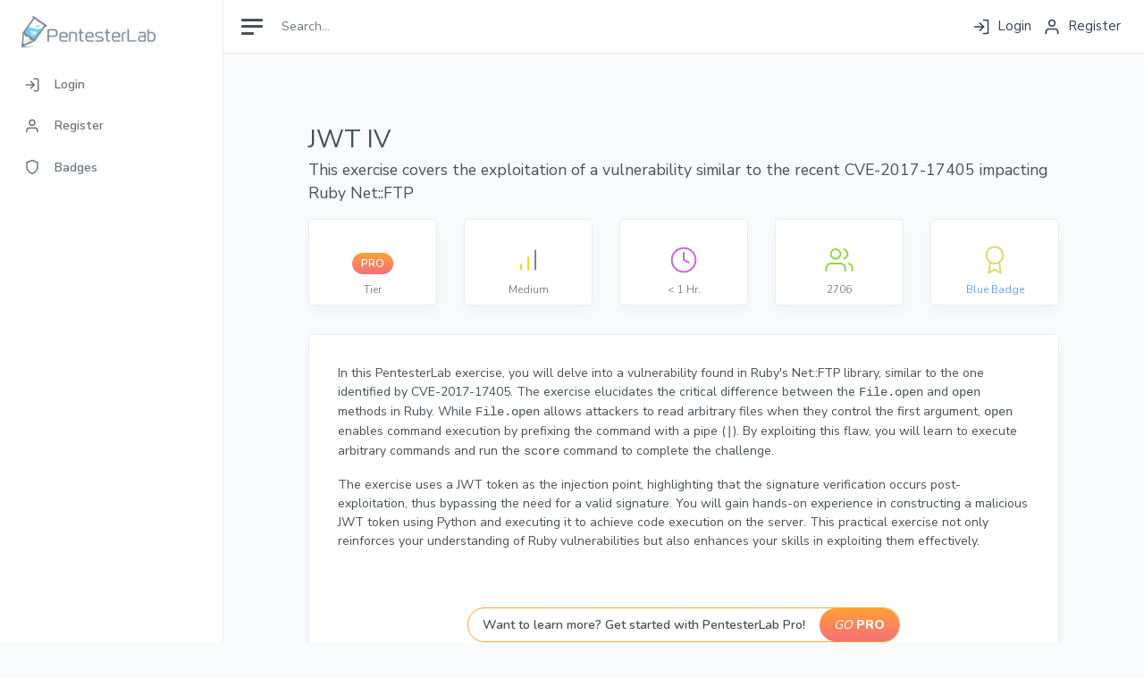

--- FILE ---
content_type: text/html; charset=utf-8
request_url: https://pentesterlab.com/exercises/jwt_iv
body_size: 8303
content:
<!DOCTYPE html>
<html lang="en">

<head>
  <meta charset="utf-8">
  <meta http-equiv="X-UA-Compatible" content="IE=edge">
  <meta name="viewport" content="width=device-width, initial-scale=1, minimum-scale=1, maximum-scale=1">
    <link rel="preload" href="/main.min.css" as="style">


  <script>let withOutLineNumbers = 0</script>

    <title>JWT IV  Exercise!
    </title>
    <meta name="twitter:card" content="summary" />


    <meta name="referrer" value="no-referrer" />
    <meta name="Referrer-Policy" value="no-referrer" />
    <!-- BS JavaScript -->
  
    <!-- highlight.js -->

    <link rel="stylesheet" href="https://cdnjs.cloudflare.com/ajax/libs/highlight.js/11.5.0/styles/default.min.css">
    <!-- and it's easy to individually load additional languages -->

    <!-- /highlight.js -->
    <link rel="icon" type="image/png" href="//assets.pentesterlab.com/favicon.ico">
    <meta name="csrf-param" content="authenticity_token" />
<meta name="csrf-token" content="DEaHetSgTNTx86DZHRhFz5ncwC0hsW5d-ZT3nNP7ryjw0mm4NtsJT_w9p1mPj9jIwiafRRtrMro28cVk_sCB1A" />

    <!-- open graph meta tags -->

      <script type="application/ld+json">
  {
  "@context": "https://schema.org/",
  "@type": "Course",
  "name": "JWT IV",
  "description": "This PentesterLab exercise focuses on exploiting vulnerabilities in Ruby's <code>open</code> method to gain code execution. Inspired by CVE-2017-17405, the lab demonstrates how to differentiate between <code>File.open</code> and <code>open</code>, and how to leverage this knowledge to execute arbitrary commands.",
  "image": "https://pentesterlab.com/exercises/jwt_iv/thumbnail",
  "provider": {
    "@type": "Corporation",
    "name": "PentesterLab",
    "url": "https://pentesterlab.com/",
    "logo": "https://pentesterlab.com/logo.png",
    "sameAs": [
      "https://www.pentesterlab.com",
      "https://github.com/pentesterlab",
      "https://www.facebook.com/pentesterlab",
      "https://twitter.com/pentesterlab",
      "https://www.linkedin.com/company/pentesterlab",
      "https://www.instagram.com/pentesterlab",
      "https://www.youtube.com/@pentesterlab",
      "https://www.youtube.com/@appsecschool",
      "https://www.twitch.tv/pentesterlab",
      "https://discord.gg/ymd3HkhbfE",
      "https://bsky.app/pentesterlab.com"
    ]
  },
  "hasCourseInstance": [
    {
      "@type": "CourseInstance",
      "courseMode": "Online",
      "courseWorkload": "P10H",
      "courseSchedule": {
        "repeatFrequency": "Yearly",
        "repeatCount": 100
      }
    }
  ],
  "offers": [
    {
      "@type": "Offer",
      "priceCurrency": "USD",
      "price": 199.99,
      "category": "Paid"
    }
  ]
}
</script>


  
      <meta name="site_name" property="og:site_name" content="Pentesterlab">
      <link rel="canonical" href="https://pentesterlab.com/exercises/jwt_iv">

        <meta name="title" property="og:title" content="PentesterLab: JWT IV">
        <meta name="twitter:title" content="PentesterLab: JWT IV" />
        <meta name="description" property="og:description" content="This PentesterLab exercise focuses on exploiting vulnerabilities in Ruby&#39;s &lt;code&gt;open&lt;/code&gt; method to gain code execution. Inspired by CVE-2017-17405, the lab demonstrates how to differentiate between &lt;code&gt;File.open&lt;/code&gt; and &lt;code&gt;open&lt;/code&gt;, and how to leverage this knowledge to execute arbitrary commands.">
        <meta name="twitter:description" content="This PentesterLab exercise focuses on exploiting vulnerabilities in Ruby&#39;s &lt;code&gt;open&lt;/code&gt; method to gain code execution. Inspired by CVE-2017-17405, the lab demonstrates how to differentiate between &lt;code&gt;File.open&lt;/code&gt; and &lt;code&gt;open&lt;/code&gt;, and how to leverage this knowledge to execute arbitrary commands." />
      <meta name="twitter:image" content="https://pentesterlab.com/exercises/jwt_iv/thumbnail" />
      <meta name="image" property="og:image" content="https://pentesterlab.com/exercises/jwt_iv/thumbnail" />
      <meta name="url" property="og:url" content="https://pentesterlab.com/exercises/jwt_iv">
   <!-- end open graph meta tags -->



          <link href="https://assets.pentesterlab.com/dist/css/modern.css" rel="stylesheet">
          <link href="/main.min.css" rel="stylesheet">
          <link href="/improve-home.min.css" rel="stylesheet">
          <link href="/progress.min.css" rel="stylesheet">
</head>

<body>


<script>
  let csrfToken = document.querySelector('[name="csrf-token"]').content;
</script>




<div class="wrapper">


	<div class="wrapper">
    
    <nav class="sidebar">
      <div class="sidebar-content ">
        <a class="sidebar-brand" href="/">
          <span class="align-middle"><img src="https://assets.pentesterlab.com/logo_m.png" width='150px' alt="PentesterLab" /></span>
        </a>

        <ul class="sidebar-nav">




 
            <li class="sidebar-item">
              <a href="/users/login" class="sidebar-link">
                <i class="align-middle" data-feather="log-in"></i> <span class="align-middle">Login</span>
              </a>
            </li>
           <li class="sidebar-item">
              <a href="/users/register" class="sidebar-link">
                <i class="align-middle" data-feather="user"></i> <span class="align-middle">Register</span>
              </a>
            </li>

          
        

  

          <li class="sidebar-item" id="badges_drop_down_btn">
            <a href="#badges" data-bs-toggle="collapse" class="sidebar-link collapsed">
              <i class="align-middle" data-feather="shield"></i> <span class="align-middle">Badges</span>
            </a>
            <ul id="badges" class="sidebar-dropdown list-unstyled collapse ">
               <div id="badges_loading_animation" class="d-flex align-items-center justify-content-center my-4">
                <svg style="width: 70px;height: 19px" version="1.1" id="L9" xmlns="http://www.w3.org/2000/svg" xmlns:xlink="http://www.w3.org/1999/xlink" x="0px" y="0px"
                    viewBox="0 0 70 19" enable-background="new 0 0 0 0" xml:space="preserve">
                      <rect x="20" y="0" width="4" height="10" fill="#6BCEF3" rx="2" style="fill:#6BCEF3">
                        <animateTransform attributeType="xml"
                          attributeName="transform" type="translate"
                          values="0 0; 0 10; 0 0"
                          begin="0" dur="0.6s" repeatCount="indefinite" />
                      </rect>
                      <rect x="30" y="0" width="4" height="10" fill="#6BCEF3" rx="2" style="fill:#6BCEF3">
                        <animateTransform attributeType="xml"
                          attributeName="transform" type="translate"
                          values="0 0; 0 10; 0 0"
                          begin="0.2s" dur="0.6s" repeatCount="indefinite" />
                      </rect>
                      <rect x="40" y="0" width="4" height="10" fill="#6BCEF3" rx="2" style="fill:#6BCEF3">
                        <animateTransform attributeType="xml"
                          attributeName="transform" type="translate"
                          values="0 0; 0 10; 0 0"
                          begin="0.4s" dur="0.6s" repeatCount="indefinite" />
                      </rect>
                  </svg>
                </div>
              <!--li class="sidebar-item"><a class="sidebar-link" href="pages-clients.html">Essential<span class="sidebar-badge badge badge-primary">12/24</span></a></li-->
              <!--li class="sidebar-item"><a class="sidebar-link" href="pages-kanban.html">Serialize<span class="sidebar-badge badge badge-primary">New</span></a></li-->
            </ul>
          </li>


 
        </ul>

    </div>
  </nav>



  <script>
    /* fetch users badges progress, skipped & finished badges */
    const badgeDropDwnBtn = document.getElementById("badges_drop_down_btn");
    const finishedDropDwnBtn = document.getElementById("finished_badges_drop_down_btn");
    const skippedDropDwnBtn = document.getElementById("skipped_badges_drop_down_btn");
    const badgesLoading = document.getElementById("badges_loading_animation");
    const skippedBadgesLoading = document.getElementById("skipped_badges_loading_animation");
    const ulBadges = document.getElementById("badges");
    const ulSkippedBadges = document.getElementById("skippedbadges");
    
 /* --------------------------------
    Badges Progress Drop Down 
    -------------------------------- */
        badgeDropDwnBtn.addEventListener("click", function loadBadges(e) {

        fetch(`/users/populate_sidebar_badges`, {
        method: 'POST',
        headers: {
            "Content-Type": "application/json",
            "X-CSRF-Token": csrfToken
        }
        })
        .then(response => {
        if (!response.ok) {
          throw new Error(`HTTP error! Status: ${response.status}`);
        }
        return response.json();
        })
        .then(data => {
          ulBadges.removeChild(badgesLoading);
          for(let i =0; i < data.badge_names.length; i++) {
            let li  = document.createElement("li");
            li.classList.add("sidebar-item");
            let link = document.createElement("a");
            link.href = data.badge_paths[i];
            link.classList.add("sidebar-link");
            let spanFirst  = document.createElement("span");
            spanFirst.textContent = data.badge_names[i];
            let spanSecond  = document.createElement("span");
            if((data.exercises_total_for_badges[i] / data.exercises_done_for_badges[i]) === 1){
              spanSecond.classList.add("sidebar-badge", "badge", "bg-success");
            }else{
              spanSecond.classList.add("sidebar-badge", "badge", "bg-secondary");
            }
            spanSecond.textContent = `${data.exercises_done_for_badges[i]} / ${data.exercises_total_for_badges[i]}`
            if(data.badge_names[i] == data.current_badge) {
              let spanThird = document.createElement("span");
              spanThird.classList.add('fs-12', 'opacity-50');
              spanThird.innerHTML = "<br/>current"
              link.style.lineHeight = "1";
              spanFirst.appendChild(spanThird);
            }
            link.appendChild(spanFirst);
            link.appendChild(spanSecond);
            li.appendChild(link);
            ulBadges.appendChild(li);
          }
          badgeDropDwnBtn.removeEventListener('click',loadBadges);

        })
        .catch(error => console.error('An error has occurred: ', error));

    })


  </script>


		<div class="main">
          
     <nav class="navbar navbar-expand navbar-light bg-white db-width-fix">
        <a class="sidebar-toggle d-flex mr-2">
          <i class="hamburger align-self-center"></i>
        </a>
        <form html="class form-inline d-none d-sm-inline-block" action="/exercises" accept-charset="UTF-8" method="get">
            <input class="form-control form-control-no-border mr-sm-2" name='query' type="text" placeholder="Search..." aria-label="Search">
</form>        <div class="navbar-collapse collapse">
          <ul class="navbar-nav ml-auto align-items-center">
            <li class="nav-item">


              <div class="position-relative">
                <a href="/users/login" class="nav-icon d-inline-block"><i class="mr-1 text-dark" data-feather="log-in"></i><span class="text-dark"> Login</span></a>
              </div>
            </li>
            <li class="nav-item">
              <div class="position-relative">
                <a href="/users/register" class="nav-icon d-inline-block"><i class="mr-1 text-dark" data-feather="user"></i><span class="text-dark"> Register</span></a>
              </div>
            </li>
  
          </ul>
        </div>
      </nav>



			<main class="content db-width-fix org-padding">
        <style>
  .no-hvr:hover {
    text-decoration: none !important;
  }
  .opt2-pad {
    padding: 6px 16px 6px 16px
  }
  @media screen and (max-width: 767px) {
    .opt2-pad {
      padding: 16px 32px;
    } 
  }
</style>
<!-- used to style and animate code hljs copy button -->
<link rel="stylesheet" href="/newdesign/dist/css/highlightjs-copy.min.css"/>

<div class="container-fluid org-padding">
  <div class="container-fluid">
      <div class="row">
            <div class="col-12">
              <div class="d-flex align-items-start"><h1 class="h1 mb-1 d-inline-block">JWT IV</h1></i><small id="bookmarkSuccess" class="opacity-50 px-1" style="font-size:.85rem; opacity:0"><i>Bookmarked!</i></small></div>
              <p class="lead">This exercise covers the exploitation of a vulnerability similar to the recent CVE-2017-17405 impacting Ruby Net::FTP</p>
            </div>
        </div>
            <div id="header-wrapper" class="row">
            <!-- Tier -->
            <div class="col-6 col-sm-3 col-lg d-flex">
              <div class="card px-3 py-2 flex-fill d-flex align-items-center justify-content-center">
                <div class="invisible">PTLAB</div>
                <div class="media">
                      <span class="pro-icon fw-bold ">PRO</span>
                </div>
                <span class="card-sub-text position-relative" style="top:8px">Tier</span>
              </div>
            </div>
            <!-- Difficulty -->
            <div class="col-6 col-sm-3 col-lg d-flex">
              <div class="card px-3 py-2 flex-fill d-flex align-items-center justify-content-center">
                <div class="invisible">PTLAB</div>
                <div class="media mb-2">
                    <img src="//assets.pentesterlab.com/svgs/difficulty_medium_icon.svg" alt="difficulty_medium_icon">
                </div>  
                  <span class="card-sub-text">Medium</span> 
              </div>
            </div>
            <!-- Time -->
            <div class="col-6 col-sm-3 col-lg d-none d-lg-flex">
              <div class="card px-3 py-2 flex-fill flex-fill d-flex align-items-center justify-content-center">
                <div class="invisible">PTLAB</div>
                <div class="media mb-2">
                  <img src="//assets.pentesterlab.com/svgs/clock_icon.svg" alt="clock icon">
                </div>
                <span class="card-sub-text">&lt; 1 Hr.</span>
              </div>
            </div>
            <!-- Users Completed -->
            <div class="col-6 col-sm-3 col-lg d-flex">
              <div class="card px-3 py-2 flex-fill flex-fill d-flex align-items-center justify-content-center">
                <div class="invisible">PTLAB</div>
                  <div class="media mb-2">
                      <img src="//assets.pentesterlab.com/svgs/users_completed_icon_02.svg" alt="number of users completed icon">
                  </div>
                  <span class="card-sub-text">2706</span>
              </div>
            </div>
            <!-- Badge Name -->
            <div class="col-6 col-sm-3 col-lg d-xxl-flex">
              <div class="card px-3 py-2 flex-fill flex-fill d-flex align-items-center justify-content-center">
                <div class="invisible">PTLAB</div>
                  <div class="media mb-2">
                    <img src="//assets.pentesterlab.com/svgs/badge_icon.svg" alt="badge icon">
                  </div>
                  <span class="card-sub-text"><a href="/badges/bluebadge">Blue Badge</a></span>
              </div>
            </div>
          </div><!-- row for headers-->
<style>
  #pop-up-txt {
    position: absolute;
    background-color: #fff;
    padding: 6px 12px;
    color: #6c757d;
    border-radius: .3rem;
	  box-shadow: 0 .5rem 1rem rgba(20,40,60,.03);
    border: 1px solid #eaecef;
    
    font-size: .75rem;
  }
</style>
<script>
  // adds a pop up text description for each card (except first) after mouse cursor is hovered for 1 second
  let cardList = document.querySelectorAll('#header-wrapper > *');
  let popUpDisplayed = false;
  let timer, span
  let mouseOver = false
    let text = ["","Difficulty","Average Time of Completion", "Users that have already completed this exercise", "This exercise is part of the Blue Badge"];
  for(let i=1;i < cardList.length;i++){

    cardList[i].addEventListener('mouseover', () => {
      mouseOver = true;
    })

    cardList[i].addEventListener('mouseleave', () => {
      mouseOver = false;
      clearTimeout(timer);
    })

    cardList[i].addEventListener('mousemove', (e) => {
      let popUpTxt = document.getElementById('pop-up-txt');
      if(popUpTxt){
        document.body.removeChild(popUpTxt);
      }
      clearTimeout(timer);
      if(mouseOver){
        timer = setTimeout(() => {
          span = document.createElement('span');
          span.textContent = text[i]
          span.setAttribute("id","pop-up-txt");
          span.style.top = e.pageY-16+"px";
          span.style.left = e.pageX+"px";
          document.body.appendChild(span);
        }, 1000);
      }
    })
  }
</script>



    <div class="row flex-column-reverse flex-xxl-row">
      <div class="col-12 col-xxl-7" id="content">
        <div class="card">
          <div class="card-body h-100 p-4-5 p-xl-8">
                
                
                



                  <p>In this PentesterLab exercise, you will delve into a vulnerability found in Ruby's Net::FTP library, similar to the one identified by CVE-2017-17405. The exercise elucidates the critical difference between the <code>File.open</code> and <code>open</code> methods in Ruby. While <code>File.open</code> allows attackers to read arbitrary files when they control the first argument, <code>open</code> enables command execution by prefixing the command with a pipe (<code>|</code>). By exploiting this flaw, you will learn to execute arbitrary commands and run the <code>score</code> command to complete the challenge.</p><p>The exercise uses a JWT token as the injection point, highlighting that the signature verification occurs post-exploitation, thus bypassing the need for a valid signature. You will gain hands-on experience in constructing a malicious JWT token using Python and executing it to achieve code execution on the server. This practical exercise not only reinforces your understanding of Ruby vulnerabilities but also enhances your skills in exploiting them effectively.</p>
                    <div class="alert-message d-flex p-0 d-flex justify-content-center" style="border-color:#45449A">
                        <div class="fw-bold rounded-pill position-relative d-flex justifty-content-between my-5" style="border:1px solid #FFA330;">
                              <span class="px-3 py-2">Want to learn more? Get started with PentesterLab Pro!</span> 
                              <a class="no-hvr text-white" href="/pro"><span class="rounded-pill pro-btn-orange px-3 py-2 d-flex align-items-center" style="white-space: nowrap"><i style="font-weight:300">GO</i><span class="fw-bolder ms-1">PRO</span></span></a>              
                        </div>
                    </div>

            </div><!--/end card-body-->
        </div><!--/end card-->
      </div><!--/end col-->


    </div><!--/end row-->
  </div><!--/end container-->
</div><!--/end container fluid-->
  <!--End Profile Body-->
</div>   
</div><!--/end row-->
</div><!--/container--> 
</div> 
    <!--=== End Profile ===-->
<script src="/newdesign/dist/js/highlightjs-copy.min.js"></script>
<script>

document.addEventListener("DOMContentLoaded", () => {

  const maximizeBtn = document.getElementById('maximizeBtn');
  const scoring = document.getElementById('rightbar');
  const content = document.getElementById('content');
  const rightBarBtns = scoring.querySelectorAll("button.btn-link[data-bs-toggle]");
  const dropDowns = scoring.querySelectorAll('.collapse'); 
  let icon;

  function resize() {
    const icon = maximizeBtn.querySelector('svg');
    if (scoring.className  != "col-12 col-xxl-1"){
        maximize()
      } else {
        minimize()
      }
  }

  function maximize() {
      icon = maximizeBtn.querySelector('svg');
      icon.outerHTML = feather.icons['minimize-2'].toSvg({ width:16, height:16 });
      scoring.className = "col-12 col-xxl-1";
      content.className = "col-12 col-xxl-11";  
      document.querySelectorAll('.sidebar-title').forEach(el => {
        el.classList.add('d-none');   // adds display:none !important;
      })
      dropDowns.forEach(btn => {
        btn.classList.remove('show');
      })
      document.cookie = 'maximized=true'
      feather.replace()
  }

  function minimize() {
      icon = maximizeBtn.querySelector('svg');
      icon.outerHTML = feather.icons['maximize-2'].toSvg({ width:16, height:16 });
      scoring.className = "col-12 col-xxl-5";
      content.className = "col-12 col-xxl-7";
      document.querySelectorAll('.sidebar-title').forEach(el => {
        el.classList.remove('d-none');   // adds display:none !important;
      });
      document.cookie = 'maximized=false'
      feather.replace()
  }

  maximizeBtn.addEventListener('click', function(event) {
    resize();    
  });

  if (document.cookie.includes('maximized=true')) {
    maximize();
  }

  /* minimize main content and maximize right bar/menu when any menu button is clicked (except links) */
  rightBarBtns.forEach(btn => {
    btn.addEventListener('click', () => {
      if (scoring.className  == "col-12 col-xxl-1"){
        minimize();
      }
    })
  })

  /* Vanilla JS collapse toggle (replaces Bootstrap 4 jQuery-dependent collapse) */
  document.querySelectorAll('[data-bs-toggle="collapse"]').forEach(function(trigger) {
    trigger.addEventListener('click', function(e) {
      e.preventDefault();
      const targetSelector = this.getAttribute('data-target');
      const target = document.querySelector(targetSelector);
      if (target) {
        const isExpanded = target.classList.contains('show');
        const parent = this.closest('.accordion, [data-parent]');

        // If in accordion, close other open items
        if (parent) {
          const parentSelector = this.closest('[data-parent]')?.getAttribute('data-parent') || '#' + parent.id;
          const accordion = document.querySelector(parentSelector) || parent;
          accordion.querySelectorAll('.collapse.show').forEach(function(openItem) {
            if (openItem !== target) {
              openItem.classList.remove('show');
              // Update aria-expanded on the corresponding trigger
              const openTrigger = accordion.querySelector('[data-bs-target="#' + openItem.id + '"]');
              if (openTrigger) openTrigger.setAttribute('aria-expanded', 'false');
            }
          });
        }

        // Toggle current item
        target.classList.toggle('show');
        this.setAttribute('aria-expanded', !isExpanded);
      }
    });
  });

})

/* custom scroll bar styling for non Apple devices */
function custom_scrollbar(){
    if (typeof window === `undefined` || typeof navigator === `undefined`) return;
    let mac = /(Mac|iPhone|iPod|iPad)/i.test(navigator.userAgent);
    if (mac) return;
    document.querySelectorAll("pre code").forEach(x => {
        x.classList.add("edited_scrollbar");
    })
}
custom_scrollbar();


/* toggle bookmark */
document.addEventListener("DOMContentLoaded", () => {
  let bookmarkBtn = document.getElementById('bookmarkBtn');
  let bookMarkSuccessTxt = document.getElementById('bookmarkSuccess');
  const csrfToken = document.querySelector('meta[name="csrf-token"]').getAttribute('content');

  if (!bookmarkBtn) return;

  bookmarkBtn.addEventListener('click', (e) => {
    e.currentTarget.classList.toggle('bookmark-btn-active');
    if(e.currentTarget.classList.contains('bookmark-btn-active')) {
      // popup text "bookmarked!"
      bookMarkSuccessTxt.style.transition = 'none';
      bookMarkSuccessTxt.style.opacity = '.75';
      setTimeout(() => {
        void bookMarkSuccessTxt.offsetWidth;
        bookMarkSuccessTxt.style.transition = 'opacity .5s ease-in';
        bookMarkSuccessTxt.style.opacity = '0';
      }, 1500);

      // POST to add exercise to user's bookmarks
      fetch('/exercises/jwt_iv/bookmark', {
        method: 'POST',
        headers: { 'X-CSRF-Token': csrfToken }
      })
      .then(response => response.json())
      .then(response => console.log("success: " + response.message))
      .catch(error => console.error('Error adding exercise to user bookmarks: ', error));
    } else {
      // POST to remove exercise from user's bookmarks
      fetch('/exercises/jwt_iv/unbookmark', {
        method: 'POST',
        headers: { 'X-CSRF-Token': csrfToken }
      })
      .then(response => response.json())
      .then(response => console.log("success: " + response.message))
      .catch(error => console.error('Error removing exercise from user bookmarks: ', error));
    }
  });
})
</script>

			</main>

			<footer class="footer w-100 py-4">
				<div class="container-fluid">
					<div class="row justify-content-center">
						<div class="col-12 col-lg-10">
							<div class="d-flex flex-column flex-md-row justify-content-between align-items-center" style="gap: 1rem;">

								<!-- Left: Navigation -->
								<nav class="d-flex flex-wrap justify-content-center justify-content-md-start" style="gap: 0.5rem 1.5rem; font-size: 13px;" aria-label="Footer navigation">
									<a href="/exercises" class="footer-link">Exercises</a>
									<a href="/live-training/" class="footer-link">Live Training</a>
									<a href="/blog/" class="footer-link">Blog</a>
									<a href="/glossary" class="footer-link">Glossary</a>
									<a href="mailto:support@pentesterlab.com" class="footer-link">Support</a>
								</nav>

								<!-- Center: Community CTA -->
								<a href="https://discord.gg/ymd3HkhbfE" target="_blank" rel="noopener" class="footer-discord d-none d-md-flex align-items-center" style="gap: 0.5rem; font-size: 12px;">
									<svg width="16" height="12" viewBox="0 0 71 55" fill="currentColor" style="opacity: 0.5;"><path d="M60.1 4.6A58.5 58.5 0 0045.4.2a.2.2 0 00-.2.1 40.8 40.8 0 00-1.8 3.7 54 54 0 00-16.2 0A37.4 37.4 0 0025.4.3a.2.2 0 00-.2-.1 58.4 58.4 0 00-14.7 4.4.2.2 0 00-.1.1A59.5 59.5 0 00.4 43.8a.2.2 0 00.1.2 58.9 58.9 0 0017.7 8.9.2.2 0 00.3-.1 42 42 0 003.6-5.9.2.2 0 00-.1-.3 38.8 38.8 0 01-5.5-2.6.2.2 0 01 0-.4l1.1-.9a.2.2 0 01.2 0 42 42 0 0035.8 0 .2.2 0 01.2 0l1.1.9a.2.2 0 010 .4 36.4 36.4 0 01-5.5 2.6.2.2 0 00-.1.3 47.2 47.2 0 003.6 5.9.2.2 0 00.3.1 58.7 58.7 0 0017.7-8.9.2.2 0 00.1-.2c1.5-15.4-2.5-28.8-10.5-40.7a.2.2 0 00-.1-.1zM23.7 35.9c-3.5 0-6.4-3.2-6.4-7.2s2.8-7.2 6.4-7.2c3.6 0 6.5 3.3 6.4 7.2 0 4-2.8 7.2-6.4 7.2zm23.6 0c-3.5 0-6.4-3.2-6.4-7.2s2.8-7.2 6.4-7.2c3.6 0 6.5 3.3 6.4 7.2 0 4-2.8 7.2-6.4 7.2z"/></svg>
									<span style="opacity: 0.6;">Join our community</span>
								</a>

								<!-- Right: Legal -->
								<div class="d-flex flex-wrap justify-content-center justify-content-md-end align-items-center" style="gap: 0.25rem 0.75rem; font-size: 11px; opacity: 0.4;">
									<a href="/privacy" class="footer-link-muted">Privacy</a>
									<span>·</span>
									<a href="/terms" class="footer-link-muted">Terms</a>
									<span>·</span>
									<span>&copy; 2026 PentesterLab</span>
								</div>

							</div>
						</div>
					</div>
				</div>
			</footer>
			<style>
				.footer-link {
					color: inherit;
					opacity: 0.6;
					text-decoration: none;
					transition: opacity 0.15s;
				}
				.footer-link:hover {
					opacity: 1;
					color: inherit;
				}
				.footer-link-muted {
					color: inherit;
					text-decoration: none;
					transition: opacity 0.15s;
				}
				.footer-link-muted:hover {
					opacity: 1;
					color: inherit;
				}
				.footer-discord {
					color: inherit;
					text-decoration: none;
					padding: 0.4rem 0.75rem;
					border-radius: 6px;
					background: transparent;
					border: 1px solid currentColor;
					opacity: 0.35;
					transition: opacity 0.15s, background 0.15s;
				}
				.footer-discord:hover {
					opacity: 0.7;
					background: rgba(128,128,128,0.1);
					color: inherit;
				}
				.footer-discord svg {
					transition: opacity 0.15s;
				}
				.footer-discord:hover svg {
					opacity: 0.8;
				}
			</style>
		</div>
	</div>
    <script src="//cdnjs.cloudflare.com/ajax/libs/highlight.js/11.5.0/highlight.min.js"></script>
    <script src="https://cdnjs.cloudflare.com/ajax/libs/highlightjs-line-numbers.js/2.8.0/highlightjs-line-numbers.min.js"></script>
	  <script>
      if(withOutLineNumbers === 1) {
        hljs.highlightAll();
        hljs.initLineNumbersOnLoad({
          singleLine: false
        });
      }else {
        hljs.highlightAll();
        hljs.initLineNumbersOnLoad({
          singleLine: true
        });
      }
      if(typeof CopyButtonPlugin === "function") {
        hljs.addPlugin(new CopyButtonPlugin());
      }
	  </script>
  
  
  <!--script src="https://assets.pentesterlab.com/dist/js/app.js"></script-->
  <script src="//assets.pentesterlab.com/dist/js/feather.min.js"></script>
  <script src="//code.jquery.com/jquery-1.11.0.min.js"></script>
  <script src="/newdesign/dist/js/bootstrap.min.js" defer></script>
  <script>
    document.addEventListener('DOMContentLoaded', function() {
      document.querySelector('.sidebar-toggle').addEventListener('click', function() {
        document.querySelector('.sidebar').classList.toggle('toggled');
      });
    });
  </script>



<script>
      feather.replace();
</script>
<script src="/glossary-tooltip.js" defer></script>
<script>
  window.addEventListener('DOMContentLoaded', () => {
    const containers = document.querySelectorAll('.db-width-fix');
    const sidebar = document.querySelector('.sidebar');
    let flag = 0;
    function widthAdjust() {
      const width = (document.documentElement.clientWidth)+ 'px';
      const style = getComputedStyle(sidebar)
      
      
        const marginLeft = parseInt(style.marginLeft, 10);
        if(marginLeft === 0 && parseInt(width,10) > 960 && flag !== 1) {
          containers.forEach((e) => {
            e.style.minWidth = '100%';
          })
          flag = 1;
        }else if(parseInt(width,10) <= 960) {
          containers.forEach((e) => {
            e.style.minWidth = width;
          })
          flag = 0;
        }
      
    }
   
    window.addEventListener('resize', () => {
      widthAdjust();
    })
    widthAdjust()
  });
</script>
<!-- Google tag (gtag.js) -->
<script async src="https://www.googletagmanager.com/gtag/js?id=G-WXTDWNJSH8"></script>
<script>
  window.dataLayer = window.dataLayer || [];
  function gtag(){dataLayer.push(arguments);}
  gtag('js', new Date());

  gtag('config', 'G-WXTDWNJSH8');
</script>

</body>
</html>


--- FILE ---
content_type: image/svg+xml
request_url: https://assets.pentesterlab.com/svgs/difficulty_medium_icon.svg
body_size: 303
content:
<svg width="32" height="32" viewBox="0 0 32 32" fill="none" xmlns="http://www.w3.org/2000/svg">
<path d="M16 26.6653V13.332" stroke="#F1D334" stroke-width="2" stroke-linecap="round" stroke-linejoin="round"/>
<path opacity="0.7" d="M24 26.6653V5.33203" stroke="#4A5056" stroke-width="2" stroke-linecap="round" stroke-linejoin="round"/>
<path d="M8 26.6653V21.332" stroke="#F1D334" stroke-width="2" stroke-linecap="round" stroke-linejoin="round"/>
</svg>


--- FILE ---
content_type: application/javascript
request_url: https://pentesterlab.com/glossary-tooltip.js
body_size: 2118
content:
/**
 * Glossary Tooltip - Vanilla JS
 *
 * Provides accessible tooltips for glossary term links.
 * - Shows tooltip on mouseenter and keyboard focus
 * - Hides on mouseleave, blur, and Escape key
 * - Fetches short definition via JSON endpoint with caching
 * - Uses aria-describedby for accessibility
 *
 * Supports two markup formats:
 * 1. Link format: <a class="glossary-term" href="/glossary/slug" data-glossary-slug="slug">Term</a>
 * 2. Inline format: <span data-glossary="slug">Term</span>
 */
(function() {
  'use strict';

  // Cache for fetched definitions
  var definitionCache = {};

  // Current tooltip element
  var tooltip = null;

  // Currently active term
  var activeTerm = null;

  // Timeout for delayed show
  var showTimeout = null;

  // Delay before showing tooltip (ms)
  var SHOW_DELAY = 200;

  /**
   * Create the tooltip element if it doesn't exist
   */
  function createTooltip() {
    if (tooltip) return tooltip;

    tooltip = document.createElement('div');
    tooltip.className = 'glossary-tooltip';
    tooltip.setAttribute('role', 'tooltip');
    tooltip.id = 'glossary-tooltip-' + Date.now();
    tooltip.innerHTML =
      '<div class="glossary-tooltip-title"></div>' +
      '<div class="glossary-tooltip-definition"></div>';
    document.body.appendChild(tooltip);

    return tooltip;
  }

  /**
   * Position the tooltip relative to the target element
   */
  function positionTooltip(targetEl) {
    if (!tooltip || !targetEl) return;

    var rect = targetEl.getBoundingClientRect();
    var scrollTop = window.pageYOffset || document.documentElement.scrollTop;
    var scrollLeft = window.pageXOffset || document.documentElement.scrollLeft;

    var tooltipRect = tooltip.getBoundingClientRect();
    var viewportHeight = window.innerHeight;
    var viewportWidth = window.innerWidth;

    // Calculate position below the element
    var top = rect.bottom + scrollTop + 8;
    var left = rect.left + scrollLeft;

    // Check if tooltip would go off the bottom of viewport
    if (rect.bottom + tooltipRect.height + 16 > viewportHeight) {
      // Position above instead
      top = rect.top + scrollTop - tooltipRect.height - 8;
      tooltip.classList.add('tooltip-above');
    } else {
      tooltip.classList.remove('tooltip-above');
    }

    // Ensure tooltip doesn't go off the right edge
    if (left + tooltipRect.width > viewportWidth + scrollLeft) {
      left = viewportWidth + scrollLeft - tooltipRect.width - 16;
    }

    // Ensure tooltip doesn't go off the left edge
    if (left < scrollLeft + 8) {
      left = scrollLeft + 8;
    }

    tooltip.style.top = top + 'px';
    tooltip.style.left = left + 'px';
  }

  /**
   * Show the tooltip for a term
   */
  function showTooltip(termEl) {
    var slug = getSlug(termEl);
    if (!slug) return;

    activeTerm = termEl;
    createTooltip();

    // Set aria-describedby for accessibility
    termEl.setAttribute('aria-describedby', tooltip.id);

    var titleEl = tooltip.querySelector('.glossary-tooltip-title');
    var defEl = tooltip.querySelector('.glossary-tooltip-definition');

    // Check cache first
    if (definitionCache[slug]) {
      var cached = definitionCache[slug];
      titleEl.textContent = cached.title || '';
      defEl.textContent = cached.short_definition || 'No definition available.';
      tooltip.classList.remove('loading');
    } else {
      // Show loading state
      titleEl.textContent = '';
      defEl.textContent = 'Loading...';
      tooltip.classList.add('loading');

      // Fetch definition
      fetch('/glossary/' + encodeURIComponent(slug) + '.json')
        .then(function(response) {
          if (!response.ok) {
            throw new Error('Failed to fetch');
          }
          return response.json();
        })
        .then(function(data) {
          // Cache the result
          definitionCache[slug] = data;

          // Update tooltip if still showing the same term
          if (activeTerm === termEl) {
            titleEl.textContent = data.title || '';
            defEl.textContent = data.short_definition || 'No definition available.';
            tooltip.classList.remove('loading');
            // Reposition after content change
            positionTooltip(termEl);
          }
        })
        .catch(function() {
          if (activeTerm === termEl) {
            titleEl.textContent = '';
            defEl.textContent = 'Definition unavailable.';
            tooltip.classList.remove('loading');
          }
        });
    }

    // Position and show
    positionTooltip(termEl);
    tooltip.classList.add('visible');
  }

  /**
   * Hide the tooltip
   */
  function hideTooltip() {
    if (showTimeout) {
      clearTimeout(showTimeout);
      showTimeout = null;
    }

    if (activeTerm) {
      activeTerm.removeAttribute('aria-describedby');
      activeTerm = null;
    }

    if (tooltip) {
      tooltip.classList.remove('visible');
    }
  }

  /**
   * Find glossary term element from event target
   * Supports both .glossary-term class and [data-glossary] attribute
   */
  function findTermElement(target) {
    if (!target || !target.closest) return null;
    return target.closest('.glossary-term, [data-glossary]');
  }

  /**
   * Get the slug from a term element
   * Supports both data-glossary-slug and data-glossary attributes
   */
  function getSlug(termEl) {
    return termEl.getAttribute('data-glossary-slug') || termEl.getAttribute('data-glossary');
  }

  /**
   * Handle mouseover on glossary terms
   */
  function handleMouseEnter(e) {
    var termEl = findTermElement(e.target);
    if (!termEl) return;

    // If already showing this term, don't restart the timeout
    if (activeTerm === termEl) return;

    // Clear any pending hide/show
    if (showTimeout) {
      clearTimeout(showTimeout);
      showTimeout = null;
    }

    // Delay showing to avoid flickering
    showTimeout = setTimeout(function() {
      showTooltip(termEl);
    }, SHOW_DELAY);
  }

  /**
   * Handle mouseout on glossary terms
   */
  function handleMouseLeave(e) {
    var termEl = findTermElement(e.target);
    if (!termEl) return;

    // Check if we're moving to another element within the same term
    var relatedTermEl = findTermElement(e.relatedTarget);
    if (relatedTermEl === termEl) return;

    hideTooltip();
  }

  /**
   * Handle focus on glossary terms (keyboard navigation)
   */
  function handleFocus(e) {
    var termEl = findTermElement(e.target);
    if (!termEl) return;

    showTooltip(termEl);
  }

  /**
   * Handle blur on glossary terms
   */
  function handleBlur(e) {
    var termEl = findTermElement(e.target);
    if (!termEl) return;

    hideTooltip();
  }

  /**
   * Handle keydown for Escape to close tooltip
   */
  function handleKeyDown(e) {
    if (e.key === 'Escape' && activeTerm) {
      hideTooltip();
    }
  }

  /**
   * Initialize event listeners
   */
  function init() {
    // Use mouseover/mouseout for event delegation (mouseenter/mouseleave don't bubble)
    document.addEventListener('mouseover', handleMouseEnter);
    document.addEventListener('mouseout', handleMouseLeave);
    document.addEventListener('focusin', handleFocus, true);
    document.addEventListener('focusout', handleBlur, true);
    document.addEventListener('keydown', handleKeyDown);

    // Reposition on scroll/resize
    window.addEventListener('scroll', function() {
      if (activeTerm) {
        positionTooltip(activeTerm);
      }
    }, { passive: true });

    window.addEventListener('resize', function() {
      if (activeTerm) {
        positionTooltip(activeTerm);
      }
    }, { passive: true });
  }

  // Initialize when DOM is ready
  if (document.readyState === 'loading') {
    document.addEventListener('DOMContentLoaded', init);
  } else {
    init();
  }
})();
